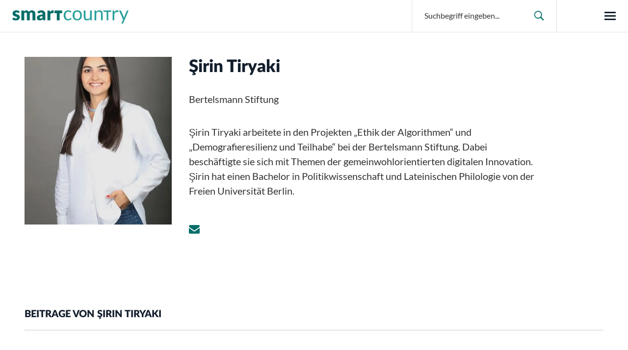

--- FILE ---
content_type: text/html; charset=UTF-8
request_url: https://blog-smartcountry.de/blogger/sirin-tiryaki/
body_size: 4319
content:
<!doctype html>
<html lang="de-DE" class="no-js">
<head>
    <meta charset="UTF-8">
    <link rel="apple-touch-icon" sizes="57x57" href="https://blog-smartcountry.de/wp-content/themes/globaleurope/assets/dist/img/favicon/apple-icon-57x57.png">
    <link rel="apple-touch-icon" sizes="60x60" href="https://blog-smartcountry.de/wp-content/themes/globaleurope/assets/dist/img/favicon/apple-icon-60x60.png">
    <link rel="apple-touch-icon" sizes="72x72" href="https://blog-smartcountry.de/wp-content/themes/globaleurope/assets/dist/img/favicon/apple-icon-72x72.png">
    <link rel="apple-touch-icon" sizes="76x76" href="https://blog-smartcountry.de/wp-content/themes/globaleurope/assets/dist/img/favicon/apple-icon-76x76.png">
    <link rel="apple-touch-icon" sizes="114x114" href="https://blog-smartcountry.de/wp-content/themes/globaleurope/assets/dist/img/favicon/apple-icon-114x114.png">
    <link rel="apple-touch-icon" sizes="120x120" href="https://blog-smartcountry.de/wp-content/themes/globaleurope/assets/dist/img/favicon/apple-icon-120x120.png">
    <link rel="apple-touch-icon" sizes="144x144" href="https://blog-smartcountry.de/wp-content/themes/globaleurope/assets/dist/img/favicon/apple-icon-144x144.png">
    <link rel="apple-touch-icon" sizes="152x152" href="https://blog-smartcountry.de/wp-content/themes/globaleurope/assets/dist/img/favicon/apple-icon-152x152.png">
    <link rel="apple-touch-icon" sizes="180x180" href="https://blog-smartcountry.de/wp-content/themes/globaleurope/assets/dist/img/favicon/apple-icon-180x180.png">
    <link rel="icon" type="image/png" sizes="192x192" href="https://blog-smartcountry.de/wp-content/themes/globaleurope/assets/dist/img/favicon/android-icon-192x192.png">
    <link rel="icon" type="image/png" sizes="32x32" href="https://blog-smartcountry.de/wp-content/themes/globaleurope/assets/dist/img/favicon/favicon-32x32.png">
    <link rel="icon" type="image/png" sizes="96x96" href="https://blog-smartcountry.de/wp-content/themes/globaleurope/assets/dist/img/favicon/favicon-96x96.png">
    <link rel="icon" type="image/png" sizes="16x16" href="https://blog-smartcountry.de/wp-content/themes/globaleurope/assets/dist/img/favicon/favicon-16x16.png">
    <link rel="manifest" href="https://blog-smartcountry.de/wp-content/themes/globaleurope/assets/dist/img/favicon/manifest.json">
    <meta name="msapplication-TileColor" content="#ffffff">
    <meta name="msapplication-TileImage" content="https://blog-smartcountry.de/wp-content/themes/globaleurope/assets/dist/img/favicon/ms-icon-144x144.png">
    <meta name="theme-color" content="#ffffff">
    <meta http-equiv="X-UA-Compatible" content="IE=edge,chrome=1">
    <meta name="viewport" content="width=device-width, initial-scale=1, shrink-to-fit=no">
    <meta name="description" content="Kommunal. Digital. Vernetzt."
    
    <meta />
	
	
	<!-- This site is optimized with the Yoast SEO plugin v24.2 - https://yoast.com/wordpress/plugins/seo/ -->
	<link media="all" href="https://blog-smartcountry.de/wp-content/cache/autoptimize/14/css/autoptimize_dbe98c374d765c11889a3cde6ccbe387.css" rel="stylesheet"><title>Şirin Tiryaki - Smart Country</title>
	<link rel="canonical" href="https://blog-smartcountry.de/blogger/sirin-tiryaki/" />
	<meta property="og:locale" content="de_DE" />
	<meta property="og:type" content="article" />
	<meta property="og:title" content="Şirin Tiryaki - Smart Country" />
	<meta property="og:description" content="Şirin Tiryaki arbeitete in den Projekten „Ethik der Algorithmen“ und „Demografieresilienz und Teilhabe“ bei der Bertelsmann Stiftung. Dabei beschäftigte sie sich mit Themen der gemeinwohlorientierten digitalen Innovation. Şirin hat einen Bachelor in Politikwissenschaft und Lateinischen Philologie von der Freien Universität Berlin." />
	<meta property="og:url" content="https://blog-smartcountry.de/blogger/sirin-tiryaki/" />
	<meta property="og:site_name" content="Smart Country" />
	<meta property="article:modified_time" content="2021-05-17T11:58:53+00:00" />
	<meta property="og:image" content="https://blog-smartcountry.de/wp-content/uploads/sites/14/2021/05/Autorin_Foto_Tiryaki-438x376.jpg" />
	<meta property="og:image:width" content="438" />
	<meta property="og:image:height" content="640" />
	<meta property="og:image:type" content="image/jpeg" />
	<meta name="twitter:card" content="summary_large_image" />
	<meta name="twitter:image" content="https://blog-smartcountry.de/wp-content/uploads/sites/14/2021/05/Autorin_Foto_Tiryaki-438x376.jpg" />
	<script type="application/ld+json" class="yoast-schema-graph">{"@context":"https://schema.org","@graph":[{"@type":"WebPage","@id":"https://blog-smartcountry.de/blogger/sirin-tiryaki/","url":"https://blog-smartcountry.de/blogger/sirin-tiryaki/","name":"Şirin Tiryaki - Smart Country","isPartOf":{"@id":"https://blog-smartcountry.de/#website"},"primaryImageOfPage":{"@id":"https://blog-smartcountry.de/blogger/sirin-tiryaki/#primaryimage"},"image":{"@id":"https://blog-smartcountry.de/blogger/sirin-tiryaki/#primaryimage"},"thumbnailUrl":"https://blog-smartcountry.de/wp-content/uploads/sites/14/2021/05/Autorin_Foto_Tiryaki.jpg","datePublished":"2021-05-17T07:56:52+00:00","dateModified":"2021-05-17T11:58:53+00:00","breadcrumb":{"@id":"https://blog-smartcountry.de/blogger/sirin-tiryaki/#breadcrumb"},"inLanguage":"de","potentialAction":[{"@type":"ReadAction","target":["https://blog-smartcountry.de/blogger/sirin-tiryaki/"]}]},{"@type":"ImageObject","inLanguage":"de","@id":"https://blog-smartcountry.de/blogger/sirin-tiryaki/#primaryimage","url":"https://blog-smartcountry.de/wp-content/uploads/sites/14/2021/05/Autorin_Foto_Tiryaki.jpg","contentUrl":"https://blog-smartcountry.de/wp-content/uploads/sites/14/2021/05/Autorin_Foto_Tiryaki.jpg","width":438,"height":640},{"@type":"BreadcrumbList","@id":"https://blog-smartcountry.de/blogger/sirin-tiryaki/#breadcrumb","itemListElement":[{"@type":"ListItem","position":1,"name":"Startseite","item":"https://blog-smartcountry.de/"},{"@type":"ListItem","position":2,"name":"Autoren","item":"https://blog-smartcountry.de/blogger/"},{"@type":"ListItem","position":3,"name":"Şirin Tiryaki"}]},{"@type":"WebSite","@id":"https://blog-smartcountry.de/#website","url":"https://blog-smartcountry.de/","name":"Smart Country","description":"Kommunal. Digital. Vernetzt.","potentialAction":[{"@type":"SearchAction","target":{"@type":"EntryPoint","urlTemplate":"https://blog-smartcountry.de/?s={search_term_string}"},"query-input":{"@type":"PropertyValueSpecification","valueRequired":true,"valueName":"search_term_string"}}],"inLanguage":"de"}]}</script>
	<!-- / Yoast SEO plugin. -->










<link rel="https://api.w.org/" href="https://blog-smartcountry.de/wp-json/" /><link rel="alternate" title="oEmbed (JSON)" type="application/json+oembed" href="https://blog-smartcountry.de/wp-json/oembed/1.0/embed?url=https%3A%2F%2Fblog-smartcountry.de%2Fblogger%2Fsirin-tiryaki%2F" />
<link rel="alternate" title="oEmbed (XML)" type="text/xml+oembed" href="https://blog-smartcountry.de/wp-json/oembed/1.0/embed?url=https%3A%2F%2Fblog-smartcountry.de%2Fblogger%2Fsirin-tiryaki%2F&#038;format=xml" />

        <!-- Copyright (c) 2000-2021 etracker GmbH. All rights reserved. -->
        <!-- etracker tracklet 5.0 -->
        <script type="text/javascript">
            var et_pagename = "Şirin Tiryaki";
            var et_areas = "Author";
            var _btNoJquery = true;
        </script>
        <script id="_etLoader" type="text/javascript" charset="UTF-8" data-block-cookies="true" 
            data-respect-dnt="true" data-secure-code="MmbHbg" 
            src="//static.etracker.com/code/e.js" async></script>            
        <!-- etracker tracklet 5.0 end -->
    <meta name="generator" content="WPML ver:4.6.15 stt:1,3;" />
      <script>
        var mailpoetGeneralListId = '1 ';
        var mailpoetGeneralListMagicWord = 'abonnieren';
      </script>
    
    <!-- Copyright (c) 2000-2019 etracker GmbH. All rights reserved. -->
    <!-- This material may not be reproduced, displayed, modified or distributed -->
    <!-- without the express prior written permission of the copyright holder. -->
    <!-- etracker tracklet 4.1 -->
     
    <script type="text/javascript">
        var et_pagename = 'Şirin Tiryaki';
        //var et_areas = "";
        //var et_target = "";
        //var et_tval = "";
        //var et_tonr = "";
        //var et_tsale = 0;
        //var et_basket = "";
        //var et_cust = 0;
    </script>
    <script id="_etLoader" type="text/javascript" charset="UTF-8" data-block-cookies="true" data-respect-dnt="true" data-secure-code="Npm4EK" src="//static.etracker.com/code/e.js"></script>
    <!-- etracker tracklet 4.1 end -->

</head>
<body class="blogger-template-default single single-blogger postid-2050 single-format-standard smart-country">
<div class="main-wrapper">
    <header class="header">
        <div class="row">
            <div class="col col--logos">
                <div class="header__logo">
                    <a href="https://blog-smartcountry.de" class="header__logo-link">
                      <img class="header__logo-img" src="https://blog-smartcountry.de/wp-content/webp-express/webp-images/doc-root/wp-content/themes/child-smart-country/img/logo_smart-country.png.webp"/>
                    </a>
                </div>
            </div>
            <div class="col">
                <div class="header__actions">
                    <div class="header__search">
                        <button class="open-search js-open-search">&#xe902;</button>
                        <form role="search" method="get" class="search-form" action="https://blog-smartcountry.de/">
    <input type="text" class="search-field"
           placeholder="Suchbegriff eingeben..."
           value="" name="s"
           title="Suche nach:"/>
    <input type="submit" class="search-submit"
           value="&#xe902;"/>
<input type='hidden' name='lang' value='de' /></form>
                    </div>
                    <div class="header__language">
                                            </div>
                    <button class="js-menu-button menu-button">
                        <span></span>
                        <span></span>
                        <span></span>
                    </button>
                </div>
            </div>
        </div>
        <div class="menu-overlay">
            <div class="menu-overlay__title">
                Menü            </div>
            <div class="menu-overlay__inner">
                <div class="menu-overlay__menu">
                    <ul id="menu-mainmenu" class="menu"><li id="menu-item-22" class="menu-item menu-item-type-post_type menu-item-object-page menu-item-22"><a href="https://blog-smartcountry.de/autoren/">Autoren</a></li>
<li id="menu-item-337" class="menu-item menu-item-type-post_type menu-item-object-page menu-item-337"><a href="https://blog-smartcountry.de/ueber-das-projekt/">Projekt</a></li>
</ul>                                    </div>
                <div class="footer">
                    <div class="row">
                        <div class="col">
                            <div class="footer__logo">
                                <img srcset="https://blog-smartcountry.de/wp-content/webp-express/webp-images/doc-root/wp-content/themes/globaleurope/assets/dist/img/Logo_Bertelsmann-Stiftung.png.webp 1x,  https://blog-smartcountry.de/wp-content/webp-express/webp-images/doc-root/wp-content/themes/globaleurope/assets/dist/img/Logo_Bertelsmann-Stiftung@2x.png.webp 2x"
                                     src="https://blog-smartcountry.de/wp-content/webp-express/webp-images/doc-root/wp-content/themes/globaleurope/assets/dist/img/Logo_Bertelsmann-Stiftung.png.webp" alt="">
                            </div>
                        </div>
                        <div class="col">
                            <div class="footer__menu">
                                <ul id="menu-topnavi" class="menu"><li id="menu-item-37" class="menu-item menu-item-type-post_type menu-item-object-page menu-item-37"><a href="https://blog-smartcountry.de/datenschutz/">Datenschutz</a></li>
<li id="menu-item-77" class="menu-item menu-item-type-post_type menu-item-object-page menu-item-77"><a href="https://blog-smartcountry.de/impressum/">Impressum</a></li>
</ul>                            </div>
                        </div>
                    </div>
                </div>
            </div>
        </div>
    </header> <!-- /header -->
    <main class="main">
<div class="author-page">
    <div class="container">
        <div class="row author-info">
            <div class="col col--48 author-info__image">
                
                <picture>
                    <source media="(min-width: 980px)" srcset="https://blog-smartcountry.de/wp-content/uploads/sites/14/2021/05/Autorin_Foto_Tiryaki-438x500.jpg.webp"/>
                    <source media="(max-width: 979px)" srcset="https://blog-smartcountry.de/wp-content/uploads/sites/14/2021/05/Autorin_Foto_Tiryaki-438x637.jpg.webp"/>
                    <img src="https://blog-smartcountry.de/wp-content/uploads/sites/14/2021/05/Autorin_Foto_Tiryaki-438x500.jpg.webp" alt=""/>
                </picture>
            </div>
            <div class="col author-info__content">
                <h3 class="title">Şirin Tiryaki</h3>
                <span class="subtitle"><br />Bertelsmann Stiftung</span>
                <div class="description">
                    <p>Şirin Tiryaki arbeitete in den Projekten „Ethik der Algorithmen“ und „Demografieresilienz und Teilhabe“ bei der Bertelsmann Stiftung. Dabei beschäftigte sie sich mit Themen der gemeinwohlorientierten digitalen Innovation. Şirin hat einen Bachelor in Politikwissenschaft und Lateinischen Philologie von der Freien Universität Berlin.</p>
                </div>
                <div class="social">
                                                                                
                                                            
                                            <a href="mailto:s&#105;r&#105;nt&#114;yk&#64;&#103;&#109;a&#105;&#108;.&#99;om"><span class="icon-ge-envelope"></span></a>
                                    </div>
            </div>
        </div>

        <div class="author-posts">
            <div class="author-posts__title">
                <h6>Beitrage von Şirin Tiryaki</h6>
            </div>
            <div class="author-posts__list">

                                                    <div class="author-posts__item">
                        <div class="authorItem__header">
                            <a href="https://blog-smartcountry.de/category/allgemein/">
                                <span class="authorItem__category">Allgemein</span>
                            </a>
                            <span class="authorItem__date">19. Mai 2021</span>
                        </div>
                        <a href="https://blog-smartcountry.de/pflege-4-0-in-daenemark-kommunen-und-pflegepraxis-arbeiten-eng-zusammen/" class="authorItem__title">
                            <h3><span>Pflege 4.0 in Dänemark: Kommunen und Pflegepraxis arbeiten eng zusammen</span></h3>
                            <span class="more more--text"><span class="text">Beitrag lesen</span></span>
                        </a>
                    </div>
                            </div>
        </div>
    </div>
</div> <!-- /author page -->

</main> <!-- /main -->
<footer class="footer">
    <div class="row">
        <div class="col">
            <div class="footer__logo">
                <img srcset="https://blog-smartcountry.de/wp-content/themes/globaleurope/assets/dist/img/Logo_Bertelsmann-Stiftung.png?dontreplace 1x,   https://blog-smartcountry.de/wp-content/themes/globaleurope/assets/dist/img/Logo_Bertelsmann-Stiftung@2x.png?dontreplace 2x"
                     src="https://blog-smartcountry.de/wp-content/themes/globaleurope/assets/dist/img/Logo_Bertelsmann-Stiftung.png?dontreplace" alt="">
            </div>
        </div>
        <div class="col">
            <div class="footer__menu">
                <ul id="menu-topnavi-1" class="menu"><li class="menu-item menu-item-type-post_type menu-item-object-page menu-item-37"><a href="https://blog-smartcountry.de/datenschutz/">Datenschutz</a></li>
<li class="menu-item menu-item-type-post_type menu-item-object-page menu-item-77"><a href="https://blog-smartcountry.de/impressum/">Impressum</a></li>
</ul>            </div>
        </div>
    </div>
</footer> <!-- /footer -->
</div> <!-- /main-wrapper -->

<script type="text/javascript" src="https://blog-smartcountry.de/wp-includes/js/dist/hooks.min.js?ver=4d63a3d491d11ffd8ac6" id="wp-hooks-js"></script>
<script type="text/javascript" src="https://blog-smartcountry.de/wp-includes/js/dist/i18n.min.js?ver=5e580eb46a90c2b997e6" id="wp-i18n-js"></script>
<script type="text/javascript" id="wp-i18n-js-after">
/* <![CDATA[ */
wp.i18n.setLocaleData( { 'text direction\u0004ltr': [ 'ltr' ] } );
/* ]]> */
</script>

<script type="text/javascript" id="contact-form-7-js-translations">
/* <![CDATA[ */
( function( domain, translations ) {
	var localeData = translations.locale_data[ domain ] || translations.locale_data.messages;
	localeData[""].domain = domain;
	wp.i18n.setLocaleData( localeData, domain );
} )( "contact-form-7", {"translation-revision-date":"2025-01-02 22:37:06+0000","generator":"GlotPress\/4.0.1","domain":"messages","locale_data":{"messages":{"":{"domain":"messages","plural-forms":"nplurals=2; plural=n != 1;","lang":"de"},"This contact form is placed in the wrong place.":["Dieses Kontaktformular wurde an der falschen Stelle platziert."],"Error:":["Fehler:"]}},"comment":{"reference":"includes\/js\/index.js"}} );
/* ]]> */
</script>
<script type="text/javascript" id="contact-form-7-js-before">
/* <![CDATA[ */
var wpcf7 = {
    "api": {
        "root": "https:\/\/blog-smartcountry.de\/wp-json\/",
        "namespace": "contact-form-7\/v1"
    },
    "cached": 1
};
/* ]]> */
</script>


<script type="text/javascript" id="main-js-extra">
/* <![CDATA[ */
var ajax_object = {"ajax_url":"https:\/\/blog-smartcountry.de\/wp-admin\/admin-ajax.php"};
/* ]]> */
</script>

<script>
jQuery( document ).ready( function($) {
	$('.bawpvc-ajax-counter').each( function( i ) {
		var $id = $(this).data('id');
		var t = this;
		var n = 1;
		$.get('https://blog-smartcountry.de/wp-admin/admin-ajax.php?action=bawpvc-ajax-counter&p='+$id+'&n='+n, function( html ) {
			$(t).html( html );
		})
	});
});
</script>
<script defer src="https://blog-smartcountry.de/wp-content/cache/autoptimize/14/js/autoptimize_293ff364e7f3377ff6952544838d6437.js"></script></body>
</html>